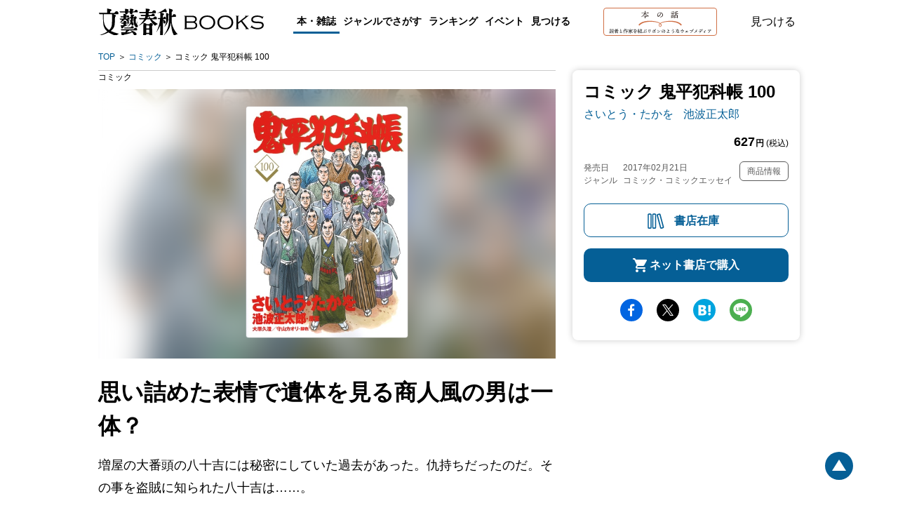

--- FILE ---
content_type: image/svg+xml
request_url: https://b-bunshun.ismcdn.jp/common/images/v2/books/sns-x-s.svg
body_size: 287
content:
<?xml version="1.0" encoding="utf-8"?>
<!-- Generator: Adobe Illustrator 27.8.1, SVG Export Plug-In . SVG Version: 6.00 Build 0)  -->
<svg version="1.1" id="レイヤー_1" xmlns="http://www.w3.org/2000/svg" xmlns:xlink="http://www.w3.org/1999/xlink" x="0px"
	 y="0px" width="100px" height="102.2px" viewBox="0 0 100 102.2" style="enable-background:new 0 0 100 102.2;"
	 xml:space="preserve">
<style type="text/css">
	.st0{fill:#FFFFFF;}
</style>
<path class="st0" d="M59.5,43.3L96.8,0h-8.8L55.6,37.6L29.8,0H0L39,56.8L0,102.2h8.8L43,62.6l27.3,39.7H100L59.5,43.3L59.5,43.3z
	 M47.4,57.3l-4-5.7L12,6.6h13.6L51,43l4,5.7l33,47.3H74.4L47.4,57.3L47.4,57.3z"/>
</svg>
